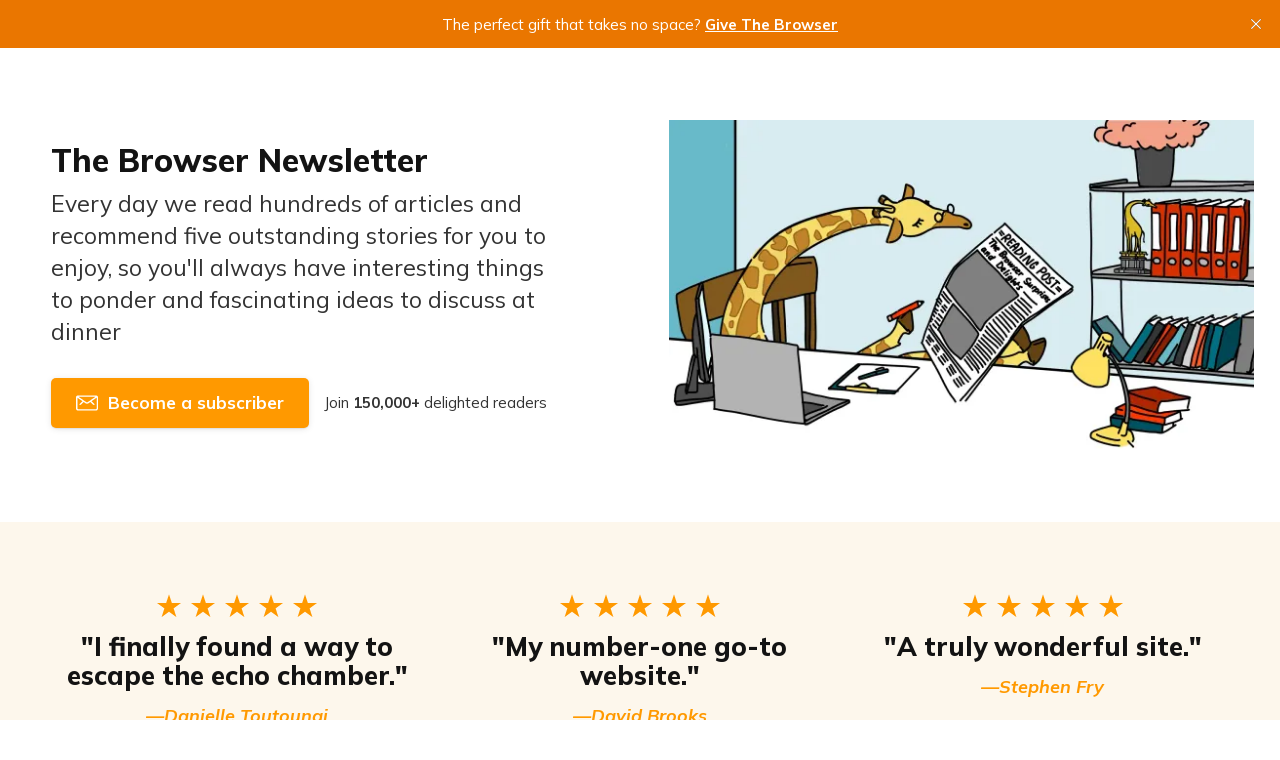

--- FILE ---
content_type: text/html; charset=utf-8
request_url: https://thebrowser.com/?utm_source=DenseDiscovery-265
body_size: 8509
content:
<!DOCTYPE html>
<html lang="en">
<head>

    <meta charset="utf-8" />
    <meta http-equiv="X-UA-Compatible" content="IE=edge" />
    <meta name="HandheldFriendly" content="True" />
    <meta name="viewport" content="width=device-width, initial-scale=1.0" />

    <link rel="preconnect" href="https://fonts.googleapis.com">
    <link rel="preconnect" href="https://fonts.gstatic.com" crossorigin>
    <link href="https://fonts.googleapis.com/css2?family=Mulish:ital,wght@0,400;0,700;0,800;1,400;1,700&display=swap" rel="stylesheet">

    
    <link rel="stylesheet" type="text/css" href="https://thebrowser.com/assets/built/screen.css?v=307b3271a8" />
    <link rel="stylesheet" type="text/css" href="https://thebrowser.com/assets/css/components/members.css?v=307b3271a8" />

    <title>The Best Writing On The Internet</title>

    <script>
    // Parse the URL parameter
    function getParameterByName(name, url) {
        if (!url) url = window.location.href;
        name = name.replace(/[\[\]]/g, "\\$&");
        var regex = new RegExp("[?&]" + name + "(=([^&#]*)|&|#|$)"),
            results = regex.exec(url);
        if (!results) return null;
        if (!results[2]) return '';
        return decodeURIComponent(results[2].replace(/\+/g, " "));
    }
    // Give the parameter a variable name
    var action = getParameterByName('action');
    var success = getParameterByName('success');
    var stripe = getParameterByName('stripe');
    </script>

    <script>
    let memberEmail = '';
    let memberSubscriptions = [];
    </script>

    <meta name="description" content="Every day we read hundreds of articles and recommend five outstanding stories for you to enjoy, so you&#x27;ll always have interesting things to ponder and fascinating ideas to discuss at dinner">
    <link rel="icon" href="https://thebrowser.com/content/images/size/w256h256/2020/07/giraffe.png" type="image/png">
    <link rel="canonical" href="https://thebrowser.com/">
    <meta name="referrer" content="no-referrer-when-downgrade">
    
    <meta property="og:site_name" content="The Browser">
    <meta property="og:type" content="website">
    <meta property="og:title" content="The Browser">
    <meta property="og:description" content="Feed your curiosity with daily writings and listenings on art, politics, science, history, and every other topic you can imagine.">
    <meta property="og:url" content="https://thebrowser.com/">
    <meta property="og:image" content="https://thebrowser.ghost.io/content/images/size/w1200/2020/07/cover-2.png">
    <meta property="article:publisher" content="https://www.facebook.com/TheBrowser">
    <meta name="twitter:card" content="summary_large_image">
    <meta name="twitter:title" content="The Browser">
    <meta name="twitter:description" content="The world&#x27;s favourite curation newsletter, selecting and recommending the best articles from around the web each day">
    <meta name="twitter:url" content="https://thebrowser.com/">
    <meta name="twitter:image" content="https://thebrowser.ghost.io/content/images/size/w1200/2020/07/cover-1.png">
    <meta name="twitter:site" content="@thebrowser">
    <meta property="og:image:width" content="1200">
    <meta property="og:image:height" content="629">
    
    <script type="application/ld+json">
{
    "@context": "https://schema.org",
    "@type": "WebSite",
    "publisher": {
        "@type": "Organization",
        "name": "The Browser",
        "url": "https://thebrowser.com/",
        "logo": {
            "@type": "ImageObject",
            "url": "https://thebrowser.com/content/images/2020/11/WebsiteBannerHeader5.png"
        }
    },
    "url": "https://thebrowser.com/",
    "name": "The Browser",
    "image": {
        "@type": "ImageObject",
        "url": "https://thebrowser.com/content/images/size/w1200/2024/03/CecilyFb2.webp",
        "width": 1200,
        "height": 675
    },
    "mainEntityOfPage": "https://thebrowser.com/",
    "description": "Every day we read hundreds of articles and recommend five outstanding stories for you to enjoy, so you&#x27;ll always have interesting things to ponder and fascinating ideas to discuss at dinner"
}
    </script>

    <meta name="generator" content="Ghost 6.12">
    <link rel="alternate" type="application/rss+xml" title="The Browser" href="https://thebrowser.com/free/rss/">
    <script defer src="https://cdn.jsdelivr.net/ghost/portal@~2.56/umd/portal.min.js" data-i18n="true" data-ghost="https://thebrowser.com/" data-key="d881950d18ce752d33d1f18736" data-api="https://thebrowser.ghost.io/ghost/api/content/" data-locale="en" crossorigin="anonymous"></script><style id="gh-members-styles">.gh-post-upgrade-cta-content,
.gh-post-upgrade-cta {
    display: flex;
    flex-direction: column;
    align-items: center;
    font-family: -apple-system, BlinkMacSystemFont, 'Segoe UI', Roboto, Oxygen, Ubuntu, Cantarell, 'Open Sans', 'Helvetica Neue', sans-serif;
    text-align: center;
    width: 100%;
    color: #ffffff;
    font-size: 16px;
}

.gh-post-upgrade-cta-content {
    border-radius: 8px;
    padding: 40px 4vw;
}

.gh-post-upgrade-cta h2 {
    color: #ffffff;
    font-size: 28px;
    letter-spacing: -0.2px;
    margin: 0;
    padding: 0;
}

.gh-post-upgrade-cta p {
    margin: 20px 0 0;
    padding: 0;
}

.gh-post-upgrade-cta small {
    font-size: 16px;
    letter-spacing: -0.2px;
}

.gh-post-upgrade-cta a {
    color: #ffffff;
    cursor: pointer;
    font-weight: 500;
    box-shadow: none;
    text-decoration: underline;
}

.gh-post-upgrade-cta a:hover {
    color: #ffffff;
    opacity: 0.8;
    box-shadow: none;
    text-decoration: underline;
}

.gh-post-upgrade-cta a.gh-btn {
    display: block;
    background: #ffffff;
    text-decoration: none;
    margin: 28px 0 0;
    padding: 8px 18px;
    border-radius: 4px;
    font-size: 16px;
    font-weight: 600;
}

.gh-post-upgrade-cta a.gh-btn:hover {
    opacity: 0.92;
}</style><script async src="https://js.stripe.com/v3/"></script>
    <script defer src="https://cdn.jsdelivr.net/ghost/sodo-search@~1.8/umd/sodo-search.min.js" data-key="d881950d18ce752d33d1f18736" data-styles="https://cdn.jsdelivr.net/ghost/sodo-search@~1.8/umd/main.css" data-sodo-search="https://thebrowser.ghost.io/" data-locale="en" crossorigin="anonymous"></script>
    <script defer src="https://cdn.jsdelivr.net/ghost/announcement-bar@~1.1/umd/announcement-bar.min.js" data-announcement-bar="https://thebrowser.com/" data-api-url="https://thebrowser.com/members/api/announcement/" crossorigin="anonymous"></script>
    <link href="https://thebrowser.com/webmentions/receive/" rel="webmention">
    <script defer src="/public/cards.min.js?v=307b3271a8"></script>
    <link rel="stylesheet" type="text/css" href="/public/cards.min.css?v=307b3271a8">
    <script defer src="/public/comment-counts.min.js?v=307b3271a8" data-ghost-comments-counts-api="https://thebrowser.com/members/api/comments/counts/"></script>
    <script defer src="/public/member-attribution.min.js?v=307b3271a8"></script>
    <script defer src="/public/ghost-stats.min.js?v=307b3271a8" data-stringify-payload="false" data-datasource="analytics_events" data-storage="localStorage" data-host="https://thebrowser.com/.ghost/analytics/api/v1/page_hit"  tb_site_uuid="4cd82cb0-5ce4-42ef-863e-6c2cdf544d66" tb_post_uuid="undefined" tb_post_type="null" tb_member_uuid="undefined" tb_member_status="undefined"></script><style>:root {--ghost-accent-color: #ea7600;}</style>
    <!-- fixing a distortion in images in Ghost 4.something -->
<style>img.kg-image { height: auto; }</style> 
<!-- google analytics tag, global -->
<!-- Google tag (gtag.js) --> <script async src="https://www.googletagmanager.com/gtag/js?id=G-JDHN7DB2R8"></script> <script> window.dataLayer = window.dataLayer || []; function gtag(){dataLayer.push(arguments);} gtag('js', new Date()); gtag('config', 'G-JDHN7DB2R8'); </script>
<!-- THIS HAS NO EFFECT hiding sunday supplements and top of the weeks from archive -->
<style>.js-postfeed .tag-sunday-supplement, .js-postfeed .tag-top-of-the-week { display: none; }</style> 

<!-- Plausible analytics script -->
<script async defer data-domain="thebrowser.com" src="https://plausible.io/js/plausible.js"></script>
<script>window.plausible = window.plausible || function() { (window.plausible.q = window.plausible.q || []).push(arguments) }</script>

<!-- If anyone ever visits a link with ?action=signup they get redirected to /subscribed -->
 <script>
    function getParameterByName(name, url) {
        if (!url) url = window.location.href;
        name = name.replace(/[\[\]]/g, "\\$&");
        var regex = new RegExp("[?&]" + name + "(=([^&#]*)|&|#|$)"),
            results = regex.exec(url);
        if (!results) return null;
        if (!results[2]) return '';
        return decodeURIComponent(results[2].replace(/\+/g, " "));
    }
    var action = getParameterByName('action');
    if (action == 'signup') {
        window.location = '/subscribed/';
    }
</script>

</head>
<body class="home-template ">

<!-- Google Tag Manager (noscript) -->
<noscript><iframe src="https://www.googletagmanager.com/ns.html?id=GTM-MPWFLQ3"
height="0" width="0" style="display:none;visibility:hidden"></iframe></noscript>
<!-- End Google Tag Manager (noscript) -->

<div class="gh-viewport">

<header id="gh-head" class="gh-head gh-head-brandnavactions">
    <nav class="gh-head-inner">

        <div class="gh-head-brand">
            <a class="gh-head-logo" href="https://thebrowser.com">
                    <img src="https://thebrowser.com/content/images/2020/11/WebsiteBannerHeader5.png" alt="The Browser" />
            </a>
            <div class="gh-rightmenu">
                <a id="search" class="gh-search-icon" role="button" aria-label="Search"><svg xmlns="http://www.w3.org/2000/svg" viewBox="0 0 24 24">
  <title>
    search
  </title>
  <path d="M23.5 24c-.134 0-.259-.052-.354-.146l-5.589-5.589C15.617 20.031 13.121 21 10.5 21 4.71 21 0 16.29 0 10.5S4.71 0 10.5 0 21 4.71 21 10.5c0 2.621-.969 5.117-2.736 7.057l5.589 5.589c.095.095.147.22.147.354s-.052.259-.146.354-.22.146-.354.146zm-13-23C5.262 1 1 5.262 1 10.5S5.262 20 10.5 20s9.5-4.262 9.5-9.5S15.738 1 10.5 1z"/>
</svg>
</a>
                <a id="burger" class="gh-burger" role="button" aria-label="Navigation Menu" aria-hidden="true">
                    <div class="gh-burger-box">
                        <div class="gh-burger-inner"></div>
                    </div>
                </a>
            </div>
        </div>
        <div class="gh-head-menu">
            <ul class="nav">
    <li class="nav-home nav-current"><a href="https://thebrowser.com/">Home</a></li>
    <li class="nav-crossword"><a href="https://thebrowser.com/crossword/">Crossword</a></li>
    <li class="nav-letters-to-the-editor"><a href="https://thebrowser.com/letters-to-the-editor/">Letters To The Editor</a></li>
    <li class="nav-reader"><a href="https://thebrowser.com/reader/">Reader</a></li>
    <li class="nav-notes-interviews"><a href="https://thebrowser.com/notes/">Notes &amp; Interviews</a></li>
    <li class="nav-gift-subscriptions"><a href="https://thebrowser.com/gift/">Gift Subscriptions</a></li>
    <li class="nav-classifieds"><a href="https://www.passionfroot.me/thebrowser">Classifieds</a></li>
    <li class="nav-integrations"><a href="https://thebrowser.com/integrations/">Integrations</a></li>
    <li class="nav-contact"><a href="https://thebrowser.com/contact/">Contact</a></li>
    <li class="nav-about"><a href="https://thebrowser.com/about/">About</a></li>
</ul>

        </div>
        <div class="gh-head-actions">
            <div class="gh-head-actions-list">
                    <a class="gh-button" href="#/portal/signin/">Sign in</a>
                    <a class="gh-button gh-button-primary" href="#/portal/signup">Join The Browser</a>
            </div>
        </div>
    </nav>
</header>


<main class="gh-main">

    <style>

 #search {display:none;}

 .gh-burger {display:none;}

 .gh-head {padding: 6vmin 4vw 6vmin;display:none;}

 .gh-head-logo {margin: auto;}

 .tl-about-stars svg {fill: #f90;}

</style>




<div class="gh-mast">
    <div class="gh-mast-container gh-container">
        <div class="gh-mast-content">
            <h3>The Browser Newsletter</h3>
            <p>Every day we read hundreds of articles and recommend five outstanding stories for you to enjoy, so you&#x27;ll always have interesting things to ponder and fascinating ideas to discuss at dinner</p>
            <div class="gh-mast-content-cta">
                <a class="gh-button gh-button-large gh-button-primary" href="/#/portal/"><svg xmlns="http://www.w3.org/2000/svg" viewBox="0 0 24 24"><title>envelope</title><path d="M2.25 20.25C1.009 20.25 0 19.241 0 18V6c0-.537.195-1.059.548-1.468.013-.016.031-.037.051-.056.426-.461 1.027-.726 1.651-.726h19.5c.625 0 1.226.265 1.652.727.018.018.035.037.051.057.351.404.547.927.547 1.466v12c0 1.241-1.009 2.25-2.25 2.25H2.25zM1.5 18c0 .414.336.75.75.75h19.5c.414 0 .75-.336.75-.75V6.187l-5.616 3.873 3.125 2.889c.304.281.322.756.042 1.06-.142.153-.343.241-.551.241-.189 0-.37-.071-.509-.199l-3.373-3.118-1.825 1.259c-.526.364-1.146.556-1.793.556-.646 0-1.266-.192-1.793-.556l-1.825-1.258-3.373 3.118c-.139.127-.32.198-.509.198-.208 0-.409-.088-.551-.24-.281-.304-.262-.78.041-1.06l3.125-2.889L1.5 6.187V18zm9.559-7.043c.276.191.601.291.941.291.34 0 .665-.101.941-.291l8.276-5.707H2.783l8.276 5.707z"/></svg> Become a subscriber</a>
                <div>Join <strong>150,000+
</strong> delighted readers</div>
            </div>
        </div>
        <img class="gh-mast-img"
            srcset="/content/images/size/w300/2024/03/CecilyFb2.webp 300w,
                    /content/images/size/w600/2024/03/CecilyFb2.webp 600w,
                    /content/images/size/w1200/2024/03/CecilyFb2.webp 1000w,
                    /content/images/size/w2000/2024/03/CecilyFb2.webp 2000w"
            sizes="(min-width: 585px) 585px"
            src="/content/images/size/w1200/2024/03/CecilyFb2.webp"
            alt="The Browser"
            loading="lazy"
        />
    </div>
</div>

<div class="tl-about">
    <div class="tl-about-container gh-container">
        <div class="tl-about-review">
            <div class="tl-about-stars"><svg xmlns="http://www.w3.org/2000/svg" width="24" height="24" viewBox="0 0 24 24"><path d="M12 .288l2.833 8.718h9.167l-7.417 5.389 2.833 8.718-7.416-5.388-7.417 5.388 2.833-8.718-7.416-5.389h9.167z"/></svg> <svg xmlns="http://www.w3.org/2000/svg" width="24" height="24" viewBox="0 0 24 24"><path d="M12 .288l2.833 8.718h9.167l-7.417 5.389 2.833 8.718-7.416-5.388-7.417 5.388 2.833-8.718-7.416-5.389h9.167z"/></svg> <svg xmlns="http://www.w3.org/2000/svg" width="24" height="24" viewBox="0 0 24 24"><path d="M12 .288l2.833 8.718h9.167l-7.417 5.389 2.833 8.718-7.416-5.388-7.417 5.388 2.833-8.718-7.416-5.389h9.167z"/></svg> <svg xmlns="http://www.w3.org/2000/svg" width="24" height="24" viewBox="0 0 24 24"><path d="M12 .288l2.833 8.718h9.167l-7.417 5.389 2.833 8.718-7.416-5.388-7.417 5.388 2.833-8.718-7.416-5.389h9.167z"/></svg> <svg xmlns="http://www.w3.org/2000/svg" width="24" height="24" viewBox="0 0 24 24"><path d="M12 .288l2.833 8.718h9.167l-7.417 5.389 2.833 8.718-7.416-5.388-7.417 5.388 2.833-8.718-7.416-5.389h9.167z"/></svg></div>
            <h4>&quot;I finally found a way to escape the echo chamber.&quot;</h4>
            <cite>&mdash;Danielle Toutoungi</cite>
        </div>
        <div class="tl-about-review">
            <div class="tl-about-stars"><svg xmlns="http://www.w3.org/2000/svg" width="24" height="24" viewBox="0 0 24 24"><path d="M12 .288l2.833 8.718h9.167l-7.417 5.389 2.833 8.718-7.416-5.388-7.417 5.388 2.833-8.718-7.416-5.389h9.167z"/></svg> <svg xmlns="http://www.w3.org/2000/svg" width="24" height="24" viewBox="0 0 24 24"><path d="M12 .288l2.833 8.718h9.167l-7.417 5.389 2.833 8.718-7.416-5.388-7.417 5.388 2.833-8.718-7.416-5.389h9.167z"/></svg> <svg xmlns="http://www.w3.org/2000/svg" width="24" height="24" viewBox="0 0 24 24"><path d="M12 .288l2.833 8.718h9.167l-7.417 5.389 2.833 8.718-7.416-5.388-7.417 5.388 2.833-8.718-7.416-5.389h9.167z"/></svg> <svg xmlns="http://www.w3.org/2000/svg" width="24" height="24" viewBox="0 0 24 24"><path d="M12 .288l2.833 8.718h9.167l-7.417 5.389 2.833 8.718-7.416-5.388-7.417 5.388 2.833-8.718-7.416-5.389h9.167z"/></svg> <svg xmlns="http://www.w3.org/2000/svg" width="24" height="24" viewBox="0 0 24 24"><path d="M12 .288l2.833 8.718h9.167l-7.417 5.389 2.833 8.718-7.416-5.388-7.417 5.388 2.833-8.718-7.416-5.389h9.167z"/></svg></div>
            <h4>&quot;My number-one go-to website.&quot;</h4>
            <cite>&mdash;David Brooks</cite>
        </div>
        <div class="tl-about-review">
            <div class="tl-about-stars"><svg xmlns="http://www.w3.org/2000/svg" width="24" height="24" viewBox="0 0 24 24"><path d="M12 .288l2.833 8.718h9.167l-7.417 5.389 2.833 8.718-7.416-5.388-7.417 5.388 2.833-8.718-7.416-5.389h9.167z"/></svg> <svg xmlns="http://www.w3.org/2000/svg" width="24" height="24" viewBox="0 0 24 24"><path d="M12 .288l2.833 8.718h9.167l-7.417 5.389 2.833 8.718-7.416-5.388-7.417 5.388 2.833-8.718-7.416-5.389h9.167z"/></svg> <svg xmlns="http://www.w3.org/2000/svg" width="24" height="24" viewBox="0 0 24 24"><path d="M12 .288l2.833 8.718h9.167l-7.417 5.389 2.833 8.718-7.416-5.388-7.417 5.388 2.833-8.718-7.416-5.389h9.167z"/></svg> <svg xmlns="http://www.w3.org/2000/svg" width="24" height="24" viewBox="0 0 24 24"><path d="M12 .288l2.833 8.718h9.167l-7.417 5.389 2.833 8.718-7.416-5.388-7.417 5.388 2.833-8.718-7.416-5.389h9.167z"/></svg> <svg xmlns="http://www.w3.org/2000/svg" width="24" height="24" viewBox="0 0 24 24"><path d="M12 .288l2.833 8.718h9.167l-7.417 5.389 2.833 8.718-7.416-5.388-7.417 5.388 2.833-8.718-7.416-5.389h9.167z"/></svg></div>
            <h4>&quot;A truly wonderful site.&quot;</h4>
            <cite>&mdash;Stephen Fry</cite>
        </div>
    </div>
</div>


<div class="tl-email">
    <div class="tl-email-container gh-container">

        <div class="tl-email-content">
            <h2>Our recommendations</h2>
            <p>We curate the best writing based on simple, timeless criteria: Would we go out of our way to recommend the piece to friends? Will it inform and delight the intelligent general reader? Will it still be worth reading a month or a year from now? Our selections cover every possible topic, from Art to Botany to Culture to Data, and everything else you can think of.</li></p>
            <ul>
                <li>Five curated stories in your inbox each day</li>
                <li>Quality first; the finest rather than the latest</li>
                <li>The most effective way to feed your curiosity</li>
                <li>Easy, flexible subscription options</li>
            </ul>
            <a class="gh-button gh-button-large gh-button-primary" href="/#/portal/"><svg xmlns="http://www.w3.org/2000/svg" viewBox="0 0 24 24"><title>envelope</title><path d="M2.25 20.25C1.009 20.25 0 19.241 0 18V6c0-.537.195-1.059.548-1.468.013-.016.031-.037.051-.056.426-.461 1.027-.726 1.651-.726h19.5c.625 0 1.226.265 1.652.727.018.018.035.037.051.057.351.404.547.927.547 1.466v12c0 1.241-1.009 2.25-2.25 2.25H2.25zM1.5 18c0 .414.336.75.75.75h19.5c.414 0 .75-.336.75-.75V6.187l-5.616 3.873 3.125 2.889c.304.281.322.756.042 1.06-.142.153-.343.241-.551.241-.189 0-.37-.071-.509-.199l-3.373-3.118-1.825 1.259c-.526.364-1.146.556-1.793.556-.646 0-1.266-.192-1.793-.556l-1.825-1.258-3.373 3.118c-.139.127-.32.198-.509.198-.208 0-.409-.088-.551-.24-.281-.304-.262-.78.041-1.06l3.125-2.889L1.5 6.187V18zm9.559-7.043c.276.191.601.291.941.291.34 0 .665-.101.941-.291l8.276-5.707H2.783l8.276 5.707z"/></svg> Explore our plans</a>
        </div>

        <div class="tl-email-image">
            <div class="tl-email-toolbar"><div class="tl-email-toolbar-buttons"></div></div>

                <img src="https://thebrowser.com/assets/browser-email-timeless.png?v=307b3271a8" alt="image" loading="lazy" />
                <p class="error" style="display: none;"></p>

            <a class="tl-email-link  tl-email-link--visible " href="https://thebrowser.com/sample/">
                <button class="gh-button gh-button-primary" style="font-size:1.7rem;padding: 2.6rem 2rem;">Read a sample edition <svg viewBox="0 0 18 27" xmlns="http://www.w3.org/2000/svg"><path d="M2.397 25.426l13.143-11.5-13.143-11.5" stroke-width="3" stroke="currentColor" fill="none" fill-rule="evenodd" stroke-linecap="round" stroke-linejoin="round"/></svg>
</button>
                
            </a>
        </div>
          

    </div>
              
</div>
<div class="tl-about" style="background:#fdf7ec;padding:8vmin 4vw;">
    <div class="tl-about-container gh-container">
        <div class="tl-about-review">
            <div class="tl-about-stars"><svg xmlns="http://www.w3.org/2000/svg" width="24" height="24" viewBox="0 0 24 24"><path d="M12 .288l2.833 8.718h9.167l-7.417 5.389 2.833 8.718-7.416-5.388-7.417 5.388 2.833-8.718-7.416-5.389h9.167z"/></svg> <svg xmlns="http://www.w3.org/2000/svg" width="24" height="24" viewBox="0 0 24 24"><path d="M12 .288l2.833 8.718h9.167l-7.417 5.389 2.833 8.718-7.416-5.388-7.417 5.388 2.833-8.718-7.416-5.389h9.167z"/></svg> <svg xmlns="http://www.w3.org/2000/svg" width="24" height="24" viewBox="0 0 24 24"><path d="M12 .288l2.833 8.718h9.167l-7.417 5.389 2.833 8.718-7.416-5.388-7.417 5.388 2.833-8.718-7.416-5.389h9.167z"/></svg> <svg xmlns="http://www.w3.org/2000/svg" width="24" height="24" viewBox="0 0 24 24"><path d="M12 .288l2.833 8.718h9.167l-7.417 5.389 2.833 8.718-7.416-5.388-7.417 5.388 2.833-8.718-7.416-5.389h9.167z"/></svg> <svg xmlns="http://www.w3.org/2000/svg" width="24" height="24" viewBox="0 0 24 24"><path d="M12 .288l2.833 8.718h9.167l-7.417 5.389 2.833 8.718-7.416-5.388-7.417 5.388 2.833-8.718-7.416-5.389h9.167z"/></svg></div>
            <h4>&quot;An island of wonders, filled with treasure and surprise.&quot;</h4>
            <cite>&mdash;Dexter Filkins</cite>
        </div>
        <div class="tl-about-review">
            <div class="tl-about-stars"><svg xmlns="http://www.w3.org/2000/svg" width="24" height="24" viewBox="0 0 24 24"><path d="M12 .288l2.833 8.718h9.167l-7.417 5.389 2.833 8.718-7.416-5.388-7.417 5.388 2.833-8.718-7.416-5.389h9.167z"/></svg> <svg xmlns="http://www.w3.org/2000/svg" width="24" height="24" viewBox="0 0 24 24"><path d="M12 .288l2.833 8.718h9.167l-7.417 5.389 2.833 8.718-7.416-5.388-7.417 5.388 2.833-8.718-7.416-5.389h9.167z"/></svg> <svg xmlns="http://www.w3.org/2000/svg" width="24" height="24" viewBox="0 0 24 24"><path d="M12 .288l2.833 8.718h9.167l-7.417 5.389 2.833 8.718-7.416-5.388-7.417 5.388 2.833-8.718-7.416-5.389h9.167z"/></svg> <svg xmlns="http://www.w3.org/2000/svg" width="24" height="24" viewBox="0 0 24 24"><path d="M12 .288l2.833 8.718h9.167l-7.417 5.389 2.833 8.718-7.416-5.388-7.417 5.388 2.833-8.718-7.416-5.389h9.167z"/></svg> <svg xmlns="http://www.w3.org/2000/svg" width="24" height="24" viewBox="0 0 24 24"><path d="M12 .288l2.833 8.718h9.167l-7.417 5.389 2.833 8.718-7.416-5.388-7.417 5.388 2.833-8.718-7.416-5.389h9.167z"/></svg></div>
            <h4>&quot;Undoubtedly my favorite and highest-ROI newsletter subscription.&quot;</h4>
            <cite>&mdash;Ipshita Agarwal</cite>
        </div>
        <div class="tl-about-review">
            <div class="tl-about-stars"><svg xmlns="http://www.w3.org/2000/svg" width="24" height="24" viewBox="0 0 24 24"><path d="M12 .288l2.833 8.718h9.167l-7.417 5.389 2.833 8.718-7.416-5.388-7.417 5.388 2.833-8.718-7.416-5.389h9.167z"/></svg> <svg xmlns="http://www.w3.org/2000/svg" width="24" height="24" viewBox="0 0 24 24"><path d="M12 .288l2.833 8.718h9.167l-7.417 5.389 2.833 8.718-7.416-5.388-7.417 5.388 2.833-8.718-7.416-5.389h9.167z"/></svg> <svg xmlns="http://www.w3.org/2000/svg" width="24" height="24" viewBox="0 0 24 24"><path d="M12 .288l2.833 8.718h9.167l-7.417 5.389 2.833 8.718-7.416-5.388-7.417 5.388 2.833-8.718-7.416-5.389h9.167z"/></svg> <svg xmlns="http://www.w3.org/2000/svg" width="24" height="24" viewBox="0 0 24 24"><path d="M12 .288l2.833 8.718h9.167l-7.417 5.389 2.833 8.718-7.416-5.388-7.417 5.388 2.833-8.718-7.416-5.389h9.167z"/></svg> <svg xmlns="http://www.w3.org/2000/svg" width="24" height="24" viewBox="0 0 24 24"><path d="M12 .288l2.833 8.718h9.167l-7.417 5.389 2.833 8.718-7.416-5.388-7.417 5.388 2.833-8.718-7.416-5.389h9.167z"/></svg></div>
            <h4>&quot;Subscribe. It is abidingly worth it.&quot;</h4>
            <cite>&mdash;Stewart Brand</cite>
        </div>
    </div>
</div>
<div class="tl-who" style="background:white">
    <div class="tl-who-container gh-container" style="padding:10vmin 8vw;">
        <div class="tl-email-content">
            <h2>Who We Are</h2>
         
         <p>
<strong>Caroline Crampton</strong> has written and edited for Granta, the New Humanist, and the Guardian. She is the creator of the golden age detective fiction podcast Shedunnit.
<br /><br />
            <strong>Robert Cottrell</strong> was a foreign correspondent for the Financial Times and the Economist, writing from Hong Kong, Brussels, and Tokyo. Robert lives in Riga and founded Robert's Books, probably the finest second-hand English language bookshop in the Baltics.
<br /><br />
<strong>Cecily Giraffe</strong> is a giraffe. As a folivore, she regularly browses on the twigs of trees. She's particularly fond of acacia leaves, but she also enjoys excellent articles from around the web. She is widely considered to have the longest neck of any major brand mascot.
<br /><br />
</p>
        </div>
<p>
            <img src="https://thebrowser.com/assets/CecilyConverastionWide.webp?v=307b3271a8" alt="image" loading="lazy" />
</p>
    </div>
</div>



    
<div class="pico-cta">
    <div class="pico-container">
        <form class="gh-auth-form" data-members-form="subscribe">
            <h3 class="subscribe-title">Get the free daily newsletter</h3>
            <p>Join <strong>150,000+
</strong> curious readers who grow with us every day</p>
            <div class="gh-auth-box">
                <input class="gh-input" data-members-email type="email" placeholder="your.email@example.com" required="true" autocomplete="false" />
                <button class="gh-button gh-button-primary" type="submit">
                    <span class="gh-button-content">Subscribe</span>
                    <span class="gh-button-loader"><svg version="1.1" id="loader-1" xmlns="http://www.w3.org/2000/svg" xmlns:xlink="http://www.w3.org/1999/xlink" x="0px"
    y="0px" width="40px" height="40px" viewBox="0 0 40 40" enable-background="new 0 0 40 40" xml:space="preserve">
    <path opacity="0.2" fill="#000" d="M20.201,5.169c-8.254,0-14.946,6.692-14.946,14.946c0,8.255,6.692,14.946,14.946,14.946
s14.946-6.691,14.946-14.946C35.146,11.861,28.455,5.169,20.201,5.169z M20.201,31.749c-6.425,0-11.634-5.208-11.634-11.634
c0-6.425,5.209-11.634,11.634-11.634c6.425,0,11.633,5.209,11.633,11.634C31.834,26.541,26.626,31.749,20.201,31.749z" />
    <path fill="#000" d="M26.013,10.047l1.654-2.866c-2.198-1.272-4.743-2.012-7.466-2.012h0v3.312h0
C22.32,8.481,24.301,9.057,26.013,10.047z">
        <animateTransform attributeType="xml" attributeName="transform" type="rotate" from="0 20 20" to="360 20 20"
            dur="0.5s" repeatCount="indefinite" />
    </path>
</svg></span>
                </button>
            </div>
            <p class="pico-cta-msg"><small>No spam. No nonsense. Unsubscribe anytime.</small></p>
            <div class="message-success"><strong>Great!</strong> Check your inbox and click the link to confirm your subscription</div>
            <div class="message-error">Please enter a valid email address!</div>
        </form>
    </div>
</div>


</main>

<footer class="gh-foot">
    <div>
        <div class="gh-foot-meta">
            <strong>The Browser</strong>
        </div>
        <div class="gh-foot-menu">
            <ul class="nav">
    <li class="nav-about"><a href="https://thebrowser.com/about/">About</a></li>
    <li class="nav-terms"><a href="https://thebrowser.com/terms/">Terms</a></li>
    <li class="nav-privacy"><a href="https://thebrowser.com/privacy/">Privacy</a></li>
    <li class="nav-contact"><a href="https://thebrowser.com/contact/">Contact</a></li>
    <li class="nav-log-in"><a href="https://thebrowser.com/signin/">Log In</a></li>
</ul>

         </div>
    </div>
    <div style="
    text-align: center;
">
        <a class="gh-powered" href="https://ghost.org?via=uri14" target="_blank" rel="noopener"><svg width="36" height="35" viewBox="0 0 36 35" fill="none" xmlns="http://www.w3.org/2000/svg">
<path fill-rule="evenodd" clip-rule="evenodd" d="M18.0852 2.25299C26.7878 2.25299 33.8533 9.27457 33.8533 17.9231C33.8533 26.5717 26.7878 33.5933 18.0852 33.5933C9.38252 33.5933 2.31708 26.5717 2.31708 17.9231C2.31708 9.27457 9.38252 2.25299 18.0852 2.25299ZM5.64019 14.6163C6.42843 8.12495 9.9093 4.89848 17.7591 4.02166C21.5017 3.60355 25.7516 6.76555 26.9518 8.2219C29.377 11.1648 32.4378 14.6675 32.4378 18.6122C32.4378 23.9303 28.1505 26.9165 23.5771 29.3481C21.516 30.4441 19.2892 31.5047 16.7456 31.5047C10.2083 31.5047 4.70616 26.4028 4.70616 19.9061C4.70616 18.1793 5.42437 16.3936 5.64019 14.6163Z" fill="#15171A"/>
<path fill-rule="evenodd" clip-rule="evenodd" d="M18 35C27.5373 35 35.2687 27.3165 35.2687 17.8385C35.2687 8.36044 27.5373 0.676971 18 0.676971C8.46269 0.676971 0.731201 8.36044 0.731201 17.8385C0.731201 27.3165 8.46269 35 18 35ZM18 33.0932C26.4776 33.0932 33.35 26.2634 33.35 17.8385C33.35 9.41356 26.4776 2.58381 18 2.58381C9.52241 2.58381 2.64997 9.41356 2.64997 17.8385C2.64997 26.2634 9.52241 33.0932 18 33.0932Z" fill="#15171A"/>
</svg> Publish with Ghost</a></span>
    </div>
</footer>

</div>

<div class="gh-notification gh-notification-subscribe">
    <a class="gh-notification-close" href="javascript:;"></a>
    You've successfully subscribed to The Browser
</div>

<div class="gh-notification gh-notification-signin">
    <a class="gh-notification-close" href="javascript:;"></a>
    Welcome back! You've successfully signed in
</div>

<div class="gh-notification gh-notification-error gh-notification-expired">
    <a class="gh-notification-close" href="/signin/"></a>
    Could not sign in! Login link expired. <a href="/signin/">Click here to retry</a>
</div>

<div class="gh-notification gh-notification-error gh-notification-cookies-disabled">
    <a class="gh-notification-close" href="javascript:;"></a>
    Cookies must be enabled in your browser to sign in
</div>




<script>

    document.addEventListener('DOMContentLoaded', function() {
        // Mobile Menu Trigger
        document.getElementById('burger').addEventListener('click', function() {
            document.body.classList.toggle('gh-head-open');
        }, false);

        if (action == 'subscribe') {
            window.location = 'https://thebrowser.com/subscribed/?action=welcome';
        }
        if (action == 'signup') {
            window.location = 'https://thebrowser.com/welcome/?action=welcome';
        }
        if (action == 'welcome') {
            document.body.classList.add("subscribe-success");
        }
        if (action == 'signin') {
            if (!navigator.cookieEnabled) {
                window.location = 'https://thebrowser.com/?action=cookiesdisabled';
            } else {
                if (success == 'false') {
                    window.location = 'https://thebrowser.com/?action=expired';
                } else {
                    window.location = 'https://thebrowser.com/members/?action=hello';
                }
            }
        }
        if (action == 'hello') {
            document.body.classList.add("signin-success");
        }
        if (action == 'expired') {
            document.body.classList.add("signin-expired");
        }
        if (action == 'cookiesdisabled') {
            document.body.classList.add("signin-cookies-disabled");
        }
        if (stripe == 'cancel') {
            window.location = 'https://thebrowser.com/pricing/';
        }
        if (stripe == 'success') {
            plausible('StripeSuccess');
            window.location = 'https://thebrowser.com/confirm/';
        }

        Array.from(document.getElementsByClassName('gh-notification-close')).forEach(closeOption => {
            closeOption.addEventListener('click', function() {
                this.parentElement.classList.add('closed');
                var uri = window.location.toString();
                if (uri.indexOf("?") > 0) {
                    var clean_uri = uri.substring(0, uri.indexOf("?"));
                    window.history.replaceState({}, document.title, clean_uri);
                }
            }, false);
        });

    });
</script>







<script>
	let links = document.querySelectorAll('.gh-content a');
	links.forEach((link) => {
        if(link.hostname != location.hostname) { // If the link isn't internal
            link.target = "_blank"; // Open it in a new tab
            link.rel = "noopener"; // Prevents risky cross-origin behaviour
        }
	});
</script>

<!-- Catches whenever someone clicks on the Portal button  -->
<script>
    setTimeout(function(){
        document.querySelector('[title="portal-trigger"]')
            .contentDocument
            .getElementsByClassName('gh-portal-triggerbtn-container')[0]
            .onclick = function() {
            console.log('Portal');
            plausible('Portal');
        }
    }, 3000);
    

</script>

    <!-- cove comments thingy to send emails -->
<script src="https://cdn.cove.chat/tools.js" data-cove-id="7b54c48a7c4e1f731959f7f8ca718527" async></script>

</body>
</html>
